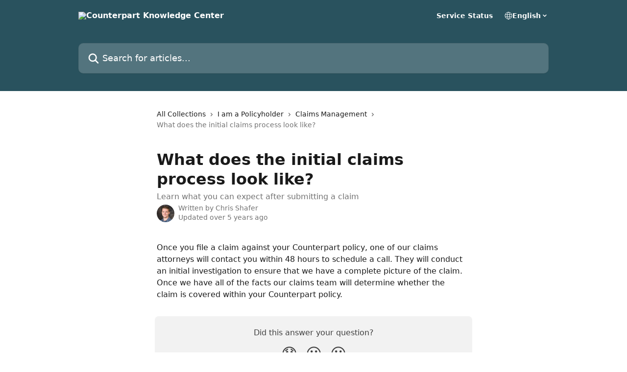

--- FILE ---
content_type: text/html; charset=utf-8
request_url: https://knowledge.yourcounterpart.com/en/articles/4438674-what-does-the-initial-claims-process-look-like
body_size: 12849
content:
<!DOCTYPE html><html lang="en"><head><meta charSet="utf-8" data-next-head=""/><title data-next-head="">What does the initial claims process look like? | Counterpart Knowledge Center</title><meta property="og:title" content="What does the initial claims process look like? | Counterpart Knowledge Center" data-next-head=""/><meta name="twitter:title" content="What does the initial claims process look like? | Counterpart Knowledge Center" data-next-head=""/><meta property="og:description" content="Learn what you can expect after submitting a claim" data-next-head=""/><meta name="twitter:description" content="Learn what you can expect after submitting a claim" data-next-head=""/><meta name="description" content="Learn what you can expect after submitting a claim" data-next-head=""/><meta property="og:type" content="article" data-next-head=""/><meta name="robots" content="all" data-next-head=""/><meta name="viewport" content="width=device-width, initial-scale=1" data-next-head=""/><link href="https://static.intercomassets.com/assets/educate/educate-favicon-64x64-at-2x-52016a3500a250d0b118c0a04ddd13b1a7364a27759483536dd1940bccdefc20.png" rel="icon" data-next-head=""/><link rel="canonical" href="https://knowledge.yourcounterpart.com/en/articles/4438674-what-does-the-initial-claims-process-look-like" data-next-head=""/><link rel="alternate" href="https://knowledge.yourcounterpart.com/en/articles/4438674-what-does-the-initial-claims-process-look-like" hrefLang="en" data-next-head=""/><link rel="alternate" href="https://knowledge.yourcounterpart.com/en/articles/4438674-what-does-the-initial-claims-process-look-like" hrefLang="x-default" data-next-head=""/><link nonce="RadDjw4xLCldKbFNzmvm1HgGQYkSBpK3f7Qp28vK7Yg=" rel="preload" href="https://static.intercomassets.com/_next/static/css/3141721a1e975790.css" as="style"/><link nonce="RadDjw4xLCldKbFNzmvm1HgGQYkSBpK3f7Qp28vK7Yg=" rel="stylesheet" href="https://static.intercomassets.com/_next/static/css/3141721a1e975790.css" data-n-g=""/><noscript data-n-css="RadDjw4xLCldKbFNzmvm1HgGQYkSBpK3f7Qp28vK7Yg="></noscript><script defer="" nonce="RadDjw4xLCldKbFNzmvm1HgGQYkSBpK3f7Qp28vK7Yg=" nomodule="" src="https://static.intercomassets.com/_next/static/chunks/polyfills-42372ed130431b0a.js"></script><script defer="" src="https://static.intercomassets.com/_next/static/chunks/7506.a4d4b38169fb1abb.js" nonce="RadDjw4xLCldKbFNzmvm1HgGQYkSBpK3f7Qp28vK7Yg="></script><script src="https://static.intercomassets.com/_next/static/chunks/webpack-d3c2ad680b6bebc6.js" nonce="RadDjw4xLCldKbFNzmvm1HgGQYkSBpK3f7Qp28vK7Yg=" defer=""></script><script src="https://static.intercomassets.com/_next/static/chunks/framework-1f1b8d38c1d86c61.js" nonce="RadDjw4xLCldKbFNzmvm1HgGQYkSBpK3f7Qp28vK7Yg=" defer=""></script><script src="https://static.intercomassets.com/_next/static/chunks/main-e24faf3b633b0eb4.js" nonce="RadDjw4xLCldKbFNzmvm1HgGQYkSBpK3f7Qp28vK7Yg=" defer=""></script><script src="https://static.intercomassets.com/_next/static/chunks/pages/_app-4836a2a3e79a3766.js" nonce="RadDjw4xLCldKbFNzmvm1HgGQYkSBpK3f7Qp28vK7Yg=" defer=""></script><script src="https://static.intercomassets.com/_next/static/chunks/d0502abb-aa607f45f5026044.js" nonce="RadDjw4xLCldKbFNzmvm1HgGQYkSBpK3f7Qp28vK7Yg=" defer=""></script><script src="https://static.intercomassets.com/_next/static/chunks/6190-ef428f6633b5a03f.js" nonce="RadDjw4xLCldKbFNzmvm1HgGQYkSBpK3f7Qp28vK7Yg=" defer=""></script><script src="https://static.intercomassets.com/_next/static/chunks/5729-6d79ddfe1353a77c.js" nonce="RadDjw4xLCldKbFNzmvm1HgGQYkSBpK3f7Qp28vK7Yg=" defer=""></script><script src="https://static.intercomassets.com/_next/static/chunks/2384-242e4a028ba58b01.js" nonce="RadDjw4xLCldKbFNzmvm1HgGQYkSBpK3f7Qp28vK7Yg=" defer=""></script><script src="https://static.intercomassets.com/_next/static/chunks/4835-9db7cd232aae5617.js" nonce="RadDjw4xLCldKbFNzmvm1HgGQYkSBpK3f7Qp28vK7Yg=" defer=""></script><script src="https://static.intercomassets.com/_next/static/chunks/2735-6fafbb9ff4abfca1.js" nonce="RadDjw4xLCldKbFNzmvm1HgGQYkSBpK3f7Qp28vK7Yg=" defer=""></script><script src="https://static.intercomassets.com/_next/static/chunks/pages/%5BhelpCenterIdentifier%5D/%5Blocale%5D/articles/%5BarticleSlug%5D-0426bb822f2fd459.js" nonce="RadDjw4xLCldKbFNzmvm1HgGQYkSBpK3f7Qp28vK7Yg=" defer=""></script><script src="https://static.intercomassets.com/_next/static/-CWjWTQvdPb6SB3S45uLC/_buildManifest.js" nonce="RadDjw4xLCldKbFNzmvm1HgGQYkSBpK3f7Qp28vK7Yg=" defer=""></script><script src="https://static.intercomassets.com/_next/static/-CWjWTQvdPb6SB3S45uLC/_ssgManifest.js" nonce="RadDjw4xLCldKbFNzmvm1HgGQYkSBpK3f7Qp28vK7Yg=" defer=""></script><meta name="sentry-trace" content="0c8cec79890b63e560734dcb368ca9bf-4726759b7757cad6-0"/><meta name="baggage" content="sentry-environment=production,sentry-release=615059e7e8857b6056b131991cc50aec3a9a766c,sentry-public_key=187f842308a64dea9f1f64d4b1b9c298,sentry-trace_id=0c8cec79890b63e560734dcb368ca9bf,sentry-org_id=2129,sentry-sampled=false,sentry-sample_rand=0.5301393827326177,sentry-sample_rate=0"/><style id="__jsx-1901332118">:root{--body-bg: rgb(255, 255, 255);
--body-image: none;
--body-bg-rgb: 255, 255, 255;
--body-border: rgb(230, 230, 230);
--body-primary-color: #1a1a1a;
--body-secondary-color: #737373;
--body-reaction-bg: rgb(242, 242, 242);
--body-reaction-text-color: rgb(64, 64, 64);
--body-toc-active-border: #737373;
--body-toc-inactive-border: #f2f2f2;
--body-toc-inactive-color: #737373;
--body-toc-active-font-weight: 400;
--body-table-border: rgb(204, 204, 204);
--body-color: hsl(0, 0%, 0%);
--footer-bg: rgb(41, 82, 94);
--footer-image: none;
--footer-border: rgb(56, 113, 130);
--footer-color: hsl(211, 10%, 61%);
--header-bg: rgb(41, 82, 94);
--header-image: none;
--header-color: hsl(0, 0%, 100%);
--collection-card-bg: rgb(255, 255, 255);
--collection-card-image: none;
--collection-card-color: hsl(0, 0%, 13%);
--card-bg: rgb(255, 255, 255);
--card-border-color: rgb(230, 230, 230);
--card-border-inner-radius: 6px;
--card-border-radius: 8px;
--card-shadow: 0 1px 2px 0 rgb(0 0 0 / 0.05);
--search-bar-border-radius: 10px;
--search-bar-width: 100%;
--ticket-blue-bg-color: #dce1f9;
--ticket-blue-text-color: #334bfa;
--ticket-green-bg-color: #d7efdc;
--ticket-green-text-color: #0f7134;
--ticket-orange-bg-color: #ffebdb;
--ticket-orange-text-color: #b24d00;
--ticket-red-bg-color: #ffdbdb;
--ticket-red-text-color: #df2020;
--header-height: 245px;
--header-subheader-background-color: #000000;
--header-subheader-font-color: #FFFFFF;
--content-block-color: hsl(0, 0%, 0%);
--content-block-button-color: hsl(0, 0%, 0%);
--content-block-button-radius: nullpx;
--primary-color: hsl(0, 0%, 13%);
--primary-color-alpha-10: hsla(0, 0%, 13%, 0.1);
--primary-color-alpha-60: hsla(0, 0%, 13%, 0.6);
--text-on-primary-color: #ffffff}</style><style id="__jsx-1611979459">:root{--font-family-primary: system-ui, "Segoe UI", "Roboto", "Helvetica", "Arial", sans-serif, "Apple Color Emoji", "Segoe UI Emoji", "Segoe UI Symbol"}</style><style id="__jsx-2466147061">:root{--font-family-secondary: system-ui, "Segoe UI", "Roboto", "Helvetica", "Arial", sans-serif, "Apple Color Emoji", "Segoe UI Emoji", "Segoe UI Symbol"}</style><style id="__jsx-cf6f0ea00fa5c760">.fade-background.jsx-cf6f0ea00fa5c760{background:radial-gradient(333.38%100%at 50%0%,rgba(var(--body-bg-rgb),0)0%,rgba(var(--body-bg-rgb),.00925356)11.67%,rgba(var(--body-bg-rgb),.0337355)21.17%,rgba(var(--body-bg-rgb),.0718242)28.85%,rgba(var(--body-bg-rgb),.121898)35.03%,rgba(var(--body-bg-rgb),.182336)40.05%,rgba(var(--body-bg-rgb),.251516)44.25%,rgba(var(--body-bg-rgb),.327818)47.96%,rgba(var(--body-bg-rgb),.409618)51.51%,rgba(var(--body-bg-rgb),.495297)55.23%,rgba(var(--body-bg-rgb),.583232)59.47%,rgba(var(--body-bg-rgb),.671801)64.55%,rgba(var(--body-bg-rgb),.759385)70.81%,rgba(var(--body-bg-rgb),.84436)78.58%,rgba(var(--body-bg-rgb),.9551)88.2%,rgba(var(--body-bg-rgb),1)100%),var(--header-image),var(--header-bg);background-size:cover;background-position-x:center}</style><style id="__jsx-4bed0c08ce36899e">.article_body a:not(.intercom-h2b-button){color:var(--primary-color)}article a.intercom-h2b-button{background-color:var(--primary-color);border:0}.zendesk-article table{overflow-x:scroll!important;display:block!important;height:auto!important}.intercom-interblocks-unordered-nested-list ul,.intercom-interblocks-ordered-nested-list ol{margin-top:16px;margin-bottom:16px}.intercom-interblocks-unordered-nested-list ul .intercom-interblocks-unordered-nested-list ul,.intercom-interblocks-unordered-nested-list ul .intercom-interblocks-ordered-nested-list ol,.intercom-interblocks-ordered-nested-list ol .intercom-interblocks-ordered-nested-list ol,.intercom-interblocks-ordered-nested-list ol .intercom-interblocks-unordered-nested-list ul{margin-top:0;margin-bottom:0}.intercom-interblocks-image a:focus{outline-offset:3px}</style></head><body><div id="__next"><div dir="ltr" class="h-full w-full"><a href="#main-content" class="sr-only font-bold text-header-color focus:not-sr-only focus:absolute focus:left-4 focus:top-4 focus:z-50" aria-roledescription="Link, Press control-option-right-arrow to exit">Skip to main content</a><main class="header__lite"><header id="header" data-testid="header" class="jsx-cf6f0ea00fa5c760 flex flex-col text-header-color"><div class="jsx-cf6f0ea00fa5c760 relative flex grow flex-col mb-9 bg-header-bg bg-header-image bg-cover bg-center pb-9"><div id="sr-announcement" aria-live="polite" class="jsx-cf6f0ea00fa5c760 sr-only"></div><div class="jsx-cf6f0ea00fa5c760 flex h-full flex-col items-center marker:shrink-0"><section class="relative flex w-full flex-col mb-6 pb-6"><div class="header__meta_wrapper flex justify-center px-5 pt-6 leading-none sm:px-10"><div class="flex items-center w-240" data-testid="subheader-container"><div class="mo__body header__site_name"><div class="header__logo"><a href="/en/"><img src="https://downloads.intercomcdn.com/i/o/442505/be73eefd34c7ba3b83ad94d9/1a2f2ede566aa2ddb250b51e31180b71.png" height="81" alt="Counterpart Knowledge Center"/></a></div></div><div><div class="flex items-center font-semibold"><div class="flex items-center md:hidden" data-testid="small-screen-children"><button class="flex items-center border-none bg-transparent px-1.5" data-testid="hamburger-menu-button" aria-label="Open menu"><svg width="24" height="24" viewBox="0 0 16 16" xmlns="http://www.w3.org/2000/svg" class="fill-current"><path d="M1.86861 2C1.38889 2 1 2.3806 1 2.85008C1 3.31957 1.38889 3.70017 1.86861 3.70017H14.1314C14.6111 3.70017 15 3.31957 15 2.85008C15 2.3806 14.6111 2 14.1314 2H1.86861Z"></path><path d="M1 8C1 7.53051 1.38889 7.14992 1.86861 7.14992H14.1314C14.6111 7.14992 15 7.53051 15 8C15 8.46949 14.6111 8.85008 14.1314 8.85008H1.86861C1.38889 8.85008 1 8.46949 1 8Z"></path><path d="M1 13.1499C1 12.6804 1.38889 12.2998 1.86861 12.2998H14.1314C14.6111 12.2998 15 12.6804 15 13.1499C15 13.6194 14.6111 14 14.1314 14H1.86861C1.38889 14 1 13.6194 1 13.1499Z"></path></svg></button><div class="fixed right-0 top-0 z-50 h-full w-full hidden" data-testid="hamburger-menu"><div class="flex h-full w-full justify-end bg-black bg-opacity-30"><div class="flex h-fit w-full flex-col bg-white opacity-100 sm:h-full sm:w-1/2"><button class="text-body-font flex items-center self-end border-none bg-transparent pr-6 pt-6" data-testid="hamburger-menu-close-button" aria-label="Close menu"><svg width="24" height="24" viewBox="0 0 16 16" xmlns="http://www.w3.org/2000/svg"><path d="M3.5097 3.5097C3.84165 3.17776 4.37984 3.17776 4.71178 3.5097L7.99983 6.79775L11.2879 3.5097C11.6198 3.17776 12.158 3.17776 12.49 3.5097C12.8219 3.84165 12.8219 4.37984 12.49 4.71178L9.20191 7.99983L12.49 11.2879C12.8219 11.6198 12.8219 12.158 12.49 12.49C12.158 12.8219 11.6198 12.8219 11.2879 12.49L7.99983 9.20191L4.71178 12.49C4.37984 12.8219 3.84165 12.8219 3.5097 12.49C3.17776 12.158 3.17776 11.6198 3.5097 11.2879L6.79775 7.99983L3.5097 4.71178C3.17776 4.37984 3.17776 3.84165 3.5097 3.5097Z"></path></svg></button><nav class="flex flex-col pl-4 text-black"><a target="_blank" rel="noopener noreferrer" href="https://status.yourcounterpart.com" class="mx-5 mb-5 text-md no-underline hover:opacity-80 md:mx-3 md:my-0 md:text-base" data-testid="header-link-0">Service Status</a><div class="relative cursor-pointer has-[:focus]:outline"><select class="peer absolute z-10 block h-6 w-full cursor-pointer opacity-0 md:text-base" aria-label="Change language" id="language-selector"><option value="/en/articles/4438674-what-does-the-initial-claims-process-look-like" class="text-black" selected="">English</option></select><div class="mb-10 ml-5 flex items-center gap-1 text-md hover:opacity-80 peer-hover:opacity-80 md:m-0 md:ml-3 md:text-base" aria-hidden="true"><svg id="locale-picker-globe" width="16" height="16" viewBox="0 0 16 16" fill="none" xmlns="http://www.w3.org/2000/svg" class="shrink-0" aria-hidden="true"><path d="M8 15C11.866 15 15 11.866 15 8C15 4.13401 11.866 1 8 1C4.13401 1 1 4.13401 1 8C1 11.866 4.13401 15 8 15Z" stroke="currentColor" stroke-linecap="round" stroke-linejoin="round"></path><path d="M8 15C9.39949 15 10.534 11.866 10.534 8C10.534 4.13401 9.39949 1 8 1C6.60051 1 5.466 4.13401 5.466 8C5.466 11.866 6.60051 15 8 15Z" stroke="currentColor" stroke-linecap="round" stroke-linejoin="round"></path><path d="M1.448 5.75989H14.524" stroke="currentColor" stroke-linecap="round" stroke-linejoin="round"></path><path d="M1.448 10.2402H14.524" stroke="currentColor" stroke-linecap="round" stroke-linejoin="round"></path></svg>English<svg id="locale-picker-arrow" width="16" height="16" viewBox="0 0 16 16" fill="none" xmlns="http://www.w3.org/2000/svg" class="shrink-0" aria-hidden="true"><path d="M5 6.5L8.00093 9.5L11 6.50187" stroke="currentColor" stroke-width="1.5" stroke-linecap="round" stroke-linejoin="round"></path></svg></div></div></nav></div></div></div></div><nav class="hidden items-center md:flex" data-testid="large-screen-children"><a target="_blank" rel="noopener noreferrer" href="https://status.yourcounterpart.com" class="mx-5 mb-5 text-md no-underline hover:opacity-80 md:mx-3 md:my-0 md:text-base" data-testid="header-link-0">Service Status</a><div class="relative cursor-pointer has-[:focus]:outline"><select class="peer absolute z-10 block h-6 w-full cursor-pointer opacity-0 md:text-base" aria-label="Change language" id="language-selector"><option value="/en/articles/4438674-what-does-the-initial-claims-process-look-like" class="text-black" selected="">English</option></select><div class="mb-10 ml-5 flex items-center gap-1 text-md hover:opacity-80 peer-hover:opacity-80 md:m-0 md:ml-3 md:text-base" aria-hidden="true"><svg id="locale-picker-globe" width="16" height="16" viewBox="0 0 16 16" fill="none" xmlns="http://www.w3.org/2000/svg" class="shrink-0" aria-hidden="true"><path d="M8 15C11.866 15 15 11.866 15 8C15 4.13401 11.866 1 8 1C4.13401 1 1 4.13401 1 8C1 11.866 4.13401 15 8 15Z" stroke="currentColor" stroke-linecap="round" stroke-linejoin="round"></path><path d="M8 15C9.39949 15 10.534 11.866 10.534 8C10.534 4.13401 9.39949 1 8 1C6.60051 1 5.466 4.13401 5.466 8C5.466 11.866 6.60051 15 8 15Z" stroke="currentColor" stroke-linecap="round" stroke-linejoin="round"></path><path d="M1.448 5.75989H14.524" stroke="currentColor" stroke-linecap="round" stroke-linejoin="round"></path><path d="M1.448 10.2402H14.524" stroke="currentColor" stroke-linecap="round" stroke-linejoin="round"></path></svg>English<svg id="locale-picker-arrow" width="16" height="16" viewBox="0 0 16 16" fill="none" xmlns="http://www.w3.org/2000/svg" class="shrink-0" aria-hidden="true"><path d="M5 6.5L8.00093 9.5L11 6.50187" stroke="currentColor" stroke-width="1.5" stroke-linecap="round" stroke-linejoin="round"></path></svg></div></div></nav></div></div></div></div></section><section class="relative mx-5 flex h-full w-full flex-col items-center px-5 sm:px-10"><div class="flex h-full max-w-full flex-col w-240 justify-end" data-testid="main-header-container"><div id="search-bar" class="relative w-full"><form action="/en/" autoComplete="off"><div class="flex w-full flex-col items-start"><div class="relative flex w-full sm:w-search-bar"><label for="search-input" class="sr-only">Search for articles...</label><input id="search-input" type="text" autoComplete="off" class="peer w-full rounded-search-bar border border-black-alpha-8 bg-white-alpha-20 p-4 ps-12 font-secondary text-lg text-header-color shadow-search-bar outline-none transition ease-linear placeholder:text-header-color hover:bg-white-alpha-27 hover:shadow-search-bar-hover focus:border-transparent focus:bg-white focus:text-black-10 focus:shadow-search-bar-focused placeholder:focus:text-black-45" placeholder="Search for articles..." name="q" aria-label="Search for articles..." value=""/><div class="absolute inset-y-0 start-0 flex items-center fill-header-color peer-focus-visible:fill-black-45 pointer-events-none ps-5"><svg width="22" height="21" viewBox="0 0 22 21" xmlns="http://www.w3.org/2000/svg" class="fill-inherit" aria-hidden="true"><path fill-rule="evenodd" clip-rule="evenodd" d="M3.27485 8.7001C3.27485 5.42781 5.92757 2.7751 9.19985 2.7751C12.4721 2.7751 15.1249 5.42781 15.1249 8.7001C15.1249 11.9724 12.4721 14.6251 9.19985 14.6251C5.92757 14.6251 3.27485 11.9724 3.27485 8.7001ZM9.19985 0.225098C4.51924 0.225098 0.724854 4.01948 0.724854 8.7001C0.724854 13.3807 4.51924 17.1751 9.19985 17.1751C11.0802 17.1751 12.8176 16.5627 14.2234 15.5265L19.0981 20.4013C19.5961 20.8992 20.4033 20.8992 20.9013 20.4013C21.3992 19.9033 21.3992 19.0961 20.9013 18.5981L16.0264 13.7233C17.0625 12.3176 17.6749 10.5804 17.6749 8.7001C17.6749 4.01948 13.8805 0.225098 9.19985 0.225098Z"></path></svg></div></div></div></form></div></div></section></div></div></header><div class="z-1 flex shrink-0 grow basis-auto justify-center px-5 sm:px-10"><section data-testid="main-content" id="main-content" class="max-w-full w-240"><section data-testid="article-section" class="section section__article"><div class="justify-center flex"><div class="relative z-3 w-full lg:max-w-160 "><div class="flex pb-6 max-md:pb-2 lg:max-w-160"><div tabindex="-1" class="focus:outline-none"><div class="flex flex-wrap items-baseline pb-4 text-base" tabindex="0" role="navigation" aria-label="Breadcrumb"><a href="/en/" class="pr-2 text-body-primary-color no-underline hover:text-body-secondary-color">All Collections</a><div class="pr-2" aria-hidden="true"><svg width="6" height="10" viewBox="0 0 6 10" class="block h-2 w-2 fill-body-secondary-color rtl:rotate-180" xmlns="http://www.w3.org/2000/svg"><path fill-rule="evenodd" clip-rule="evenodd" d="M0.648862 0.898862C0.316916 1.23081 0.316916 1.769 0.648862 2.10094L3.54782 4.9999L0.648862 7.89886C0.316916 8.23081 0.316917 8.769 0.648862 9.10094C0.980808 9.43289 1.519 9.43289 1.85094 9.10094L5.35094 5.60094C5.68289 5.269 5.68289 4.73081 5.35094 4.39886L1.85094 0.898862C1.519 0.566916 0.980807 0.566916 0.648862 0.898862Z"></path></svg></div><a href="https://knowledge.yourcounterpart.com/en/collections/11081122-i-am-a-policyholder" class="pr-2 text-body-primary-color no-underline hover:text-body-secondary-color" data-testid="breadcrumb-0">I am a Policyholder</a><div class="pr-2" aria-hidden="true"><svg width="6" height="10" viewBox="0 0 6 10" class="block h-2 w-2 fill-body-secondary-color rtl:rotate-180" xmlns="http://www.w3.org/2000/svg"><path fill-rule="evenodd" clip-rule="evenodd" d="M0.648862 0.898862C0.316916 1.23081 0.316916 1.769 0.648862 2.10094L3.54782 4.9999L0.648862 7.89886C0.316916 8.23081 0.316917 8.769 0.648862 9.10094C0.980808 9.43289 1.519 9.43289 1.85094 9.10094L5.35094 5.60094C5.68289 5.269 5.68289 4.73081 5.35094 4.39886L1.85094 0.898862C1.519 0.566916 0.980807 0.566916 0.648862 0.898862Z"></path></svg></div><a href="https://knowledge.yourcounterpart.com/en/collections/2545587-claims-management" class="pr-2 text-body-primary-color no-underline hover:text-body-secondary-color" data-testid="breadcrumb-1">Claims Management</a><div class="pr-2" aria-hidden="true"><svg width="6" height="10" viewBox="0 0 6 10" class="block h-2 w-2 fill-body-secondary-color rtl:rotate-180" xmlns="http://www.w3.org/2000/svg"><path fill-rule="evenodd" clip-rule="evenodd" d="M0.648862 0.898862C0.316916 1.23081 0.316916 1.769 0.648862 2.10094L3.54782 4.9999L0.648862 7.89886C0.316916 8.23081 0.316917 8.769 0.648862 9.10094C0.980808 9.43289 1.519 9.43289 1.85094 9.10094L5.35094 5.60094C5.68289 5.269 5.68289 4.73081 5.35094 4.39886L1.85094 0.898862C1.519 0.566916 0.980807 0.566916 0.648862 0.898862Z"></path></svg></div><div class="text-body-secondary-color">What does the initial claims process look like?</div></div></div></div><div class=""><div class="article intercom-force-break"><div class="mb-10 max-lg:mb-6"><div class="flex flex-col gap-4"><div class="flex flex-col"><h1 class="mb-1 font-primary text-2xl font-bold leading-10 text-body-primary-color">What does the initial claims process look like?</h1><div class="text-md font-normal leading-normal text-body-secondary-color"><p>Learn what you can expect after submitting a claim</p></div></div><div class="avatar"><div class="avatar__photo"><img width="24" height="24" src="https://static.intercomassets.com/avatars/4270473/square_128/TJL3BR2E8-URU34KL6B-c1cfd3e9dd65-512-1595902459.jpeg" alt="Chris Shafer avatar" class="inline-flex items-center justify-center rounded-full bg-primary text-lg font-bold leading-6 text-primary-text shadow-solid-2 shadow-body-bg [&amp;:nth-child(n+2)]:hidden lg:[&amp;:nth-child(n+2)]:inline-flex h-8 w-8 sm:h-9 sm:w-9"/></div><div class="avatar__info -mt-0.5 text-base"><span class="text-body-secondary-color"><div>Written by <span>Chris Shafer</span></div> <!-- -->Updated over 5 years ago</span></div></div></div></div><div class="jsx-4bed0c08ce36899e "><div class="jsx-4bed0c08ce36899e article_body"><article class="jsx-4bed0c08ce36899e "><div class="intercom-interblocks-paragraph no-margin intercom-interblocks-align-left"><p>Once you file a claim against your Counterpart policy, one of our claims attorneys will contact you within 48 hours to schedule a call. They will conduct an initial investigation to ensure that we have a complete picture of the claim. Once we have all of the facts our claims team will determine whether the claim is covered within your Counterpart policy.</p></div></article></div></div></div></div><div class="intercom-reaction-picker -mb-4 -ml-4 -mr-4 mt-6 rounded-card sm:-mb-2 sm:-ml-1 sm:-mr-1 sm:mt-8" role="group" aria-label="feedback form"><div class="intercom-reaction-prompt">Did this answer your question?</div><div class="intercom-reactions-container"><button class="intercom-reaction" aria-label="Disappointed Reaction" tabindex="0" data-reaction-text="disappointed" aria-pressed="false"><span title="Disappointed">😞</span></button><button class="intercom-reaction" aria-label="Neutral Reaction" tabindex="0" data-reaction-text="neutral" aria-pressed="false"><span title="Neutral">😐</span></button><button class="intercom-reaction" aria-label="Smiley Reaction" tabindex="0" data-reaction-text="smiley" aria-pressed="false"><span title="Smiley">😃</span></button></div></div></div></div></section></section></div><footer id="footer" class="mt-24 shrink-0 bg-footer-bg px-0 py-12 text-left text-base text-footer-color"><div class="shrink-0 grow basis-auto px-5 sm:px-10"><div class="mx-auto max-w-240 sm:w-auto"><div><div class="text-center" data-testid="simple-footer-layout"><div class="align-middle text-lg text-footer-color"><a class="no-underline" href="/en/"><img data-testid="logo-img" src="https://downloads.intercomcdn.com/i/o/442505/be73eefd34c7ba3b83ad94d9/1a2f2ede566aa2ddb250b51e31180b71.png" alt="Counterpart Knowledge Center" class="max-h-8 contrast-80 inline"/></a></div><div class="mt-10" data-testid="simple-footer-links"><div class="flex flex-row justify-center"></div><ul data-testid="social-links" class="flex flex-wrap items-center gap-4 p-0 justify-center" id="social-links"><li class="list-none align-middle"><a target="_blank" href="https://www.twitter.com/https://twitter.com/CounterpartIns" rel="nofollow noreferrer noopener" data-testid="footer-social-link-0" class="no-underline"><img src="https://intercom.help/counterpart/assets/svg/icon:social-twitter/909aa5" alt="" aria-label="https://www.twitter.com/https://twitter.com/CounterpartIns" width="16" height="16" loading="lazy" data-testid="social-icon-twitter"/></a></li><li class="list-none align-middle"><a target="_blank" href="https://www.linkedin.com/https://www.linkedin.com/company/yourcounterpart/" rel="nofollow noreferrer noopener" data-testid="footer-social-link-1" class="no-underline"><img src="https://intercom.help/counterpart/assets/svg/icon:social-linkedin/909aa5" alt="" aria-label="https://www.linkedin.com/https://www.linkedin.com/company/yourcounterpart/" width="16" height="16" loading="lazy" data-testid="social-icon-linkedin"/></a></li></ul></div><div class="mt-10 flex justify-center"><div class="flex items-center text-sm" data-testid="intercom-advert-branding"><svg width="14" height="14" viewBox="0 0 16 16" fill="none" xmlns="http://www.w3.org/2000/svg"><title>Intercom</title><g clip-path="url(#clip0_1870_86937)"><path d="M14 0H2C0.895 0 0 0.895 0 2V14C0 15.105 0.895 16 2 16H14C15.105 16 16 15.105 16 14V2C16 0.895 15.105 0 14 0ZM10.133 3.02C10.133 2.727 10.373 2.49 10.667 2.49C10.961 2.49 11.2 2.727 11.2 3.02V10.134C11.2 10.428 10.96 10.667 10.667 10.667C10.372 10.667 10.133 10.427 10.133 10.134V3.02ZM7.467 2.672C7.467 2.375 7.705 2.132 8 2.132C8.294 2.132 8.533 2.375 8.533 2.672V10.484C8.533 10.781 8.293 11.022 8 11.022C7.705 11.022 7.467 10.782 7.467 10.484V2.672ZM4.8 3.022C4.8 2.727 5.04 2.489 5.333 2.489C5.628 2.489 5.867 2.726 5.867 3.019V10.133C5.867 10.427 5.627 10.666 5.333 10.666C5.039 10.666 4.8 10.426 4.8 10.133V3.02V3.022ZM2.133 4.088C2.133 3.792 2.373 3.554 2.667 3.554C2.961 3.554 3.2 3.792 3.2 4.087V8.887C3.2 9.18 2.96 9.419 2.667 9.419C2.372 9.419 2.133 9.179 2.133 8.886V4.086V4.088ZM13.68 12.136C13.598 12.206 11.622 13.866 8 13.866C4.378 13.866 2.402 12.206 2.32 12.136C2.096 11.946 2.07 11.608 2.262 11.384C2.452 11.161 2.789 11.134 3.012 11.324C3.044 11.355 4.808 12.8 8 12.8C11.232 12.8 12.97 11.343 12.986 11.328C13.209 11.138 13.546 11.163 13.738 11.386C13.93 11.61 13.904 11.946 13.68 12.138V12.136ZM13.867 8.886C13.867 9.181 13.627 9.42 13.333 9.42C13.039 9.42 12.8 9.18 12.8 8.887V4.087C12.8 3.791 13.04 3.553 13.333 3.553C13.628 3.553 13.867 3.791 13.867 4.086V8.886Z" class="fill-current"></path></g><defs><clipPath id="clip0_1870_86937"><rect width="16" height="16" fill="none"></rect></clipPath></defs></svg><a href="https://www.intercom.com/intercom-link?company=Counterpart&amp;solution=customer-support&amp;utm_campaign=intercom-link&amp;utm_content=We+run+on+Intercom&amp;utm_medium=help-center&amp;utm_referrer=https%3A%2F%2Fknowledge.yourcounterpart.com%2Fen%2Farticles%2F4438674-what-does-the-initial-claims-process-look-like&amp;utm_source=desktop-web" class="pl-2 align-middle no-underline">We run on Intercom</a></div></div><div class="flex justify-center"><div class="mt-2"><a href="https://www.intercom.com/dsa-report-form" target="_blank" rel="nofollow noreferrer noopener" class="no-underline" data-testid="report-content-link">Report Content</a></div></div></div></div></div></div></footer></main></div></div><script id="__NEXT_DATA__" type="application/json" nonce="RadDjw4xLCldKbFNzmvm1HgGQYkSBpK3f7Qp28vK7Yg=">{"props":{"pageProps":{"app":{"id":"jtdvz4im","messengerUrl":"https://widget.intercom.io/widget/jtdvz4im","name":"Counterpart","poweredByIntercomUrl":"https://www.intercom.com/intercom-link?company=Counterpart\u0026solution=customer-support\u0026utm_campaign=intercom-link\u0026utm_content=We+run+on+Intercom\u0026utm_medium=help-center\u0026utm_referrer=https%3A%2F%2Fknowledge.yourcounterpart.com%2Fen%2Farticles%2F4438674-what-does-the-initial-claims-process-look-like\u0026utm_source=desktop-web","features":{"consentBannerBeta":false,"customNotFoundErrorMessage":false,"disableFontPreloading":false,"disableNoMarginClassTransformation":false,"finOnHelpCenter":false,"hideIconsWithBackgroundImages":false,"messengerCustomFonts":false}},"helpCenterSite":{"customDomain":"knowledge.yourcounterpart.com","defaultLocale":"en","disableBranding":false,"externalLoginName":null,"externalLoginUrl":null,"footerContactDetails":null,"footerLinks":{"custom":[],"socialLinks":[{"iconUrl":"https://intercom.help/counterpart/assets/svg/icon:social-twitter","provider":"twitter","url":"https://www.twitter.com/https://twitter.com/CounterpartIns"},{"iconUrl":"https://intercom.help/counterpart/assets/svg/icon:social-linkedin","provider":"linkedin","url":"https://www.linkedin.com/https://www.linkedin.com/company/yourcounterpart/"}],"linkGroups":[]},"headerLinks":[{"site_link_group_id":463,"id":34569,"help_center_site_id":1193498,"title":"Service Status","url":"https://status.yourcounterpart.com","sort_order":1,"link_location":"header"}],"homeCollectionCols":1,"googleAnalyticsTrackingId":"","googleTagManagerId":null,"pathPrefixForCustomDomain":null,"seoIndexingEnabled":true,"helpCenterId":1193498,"url":"https://knowledge.yourcounterpart.com","customizedFooterTextContent":null,"consentBannerConfig":null,"canInjectCustomScripts":false,"scriptSection":1,"customScriptFilesExist":false},"localeLinks":[{"id":"en","absoluteUrl":"https://knowledge.yourcounterpart.com/en/articles/4438674-what-does-the-initial-claims-process-look-like","available":true,"name":"English","selected":true,"url":"/en/articles/4438674-what-does-the-initial-claims-process-look-like"}],"requestContext":{"articleSource":null,"academy":false,"canonicalUrl":"https://knowledge.yourcounterpart.com/en/articles/4438674-what-does-the-initial-claims-process-look-like","headerless":false,"isDefaultDomainRequest":false,"nonce":"RadDjw4xLCldKbFNzmvm1HgGQYkSBpK3f7Qp28vK7Yg=","rootUrl":"/en/","sheetUserCipher":null,"type":"help-center"},"theme":{"color":"212121","siteName":"Counterpart Knowledge Center","headline":"","headerFontColor":"FFFFFF","logo":"https://downloads.intercomcdn.com/i/o/442505/be73eefd34c7ba3b83ad94d9/1a2f2ede566aa2ddb250b51e31180b71.png","logoHeight":"81","header":null,"favicon":"https://static.intercomassets.com/assets/educate/educate-favicon-64x64-at-2x-52016a3500a250d0b118c0a04ddd13b1a7364a27759483536dd1940bccdefc20.png","locale":"en","homeUrl":"https://yourcounterpart.com","social":null,"urlPrefixForDefaultDomain":"https://intercom.help/counterpart","customDomain":"knowledge.yourcounterpart.com","customDomainUsesSsl":true,"customizationOptions":{"customizationType":1,"header":{"backgroundColor":"#29525E","fontColor":"#FFFFFF","fadeToEdge":false,"backgroundGradient":null,"backgroundImageId":null,"backgroundImageUrl":null},"body":{"backgroundColor":"#ffffff","fontColor":null,"fadeToEdge":null,"backgroundGradient":null,"backgroundImageId":null},"footer":{"backgroundColor":"#29525E","fontColor":"#909aa5","fadeToEdge":null,"backgroundGradient":null,"backgroundImageId":null,"showRichTextField":null},"layout":{"homePage":{"blocks":[{"type":"tickets-portal-link","enabled":false},{"type":"collection-list","columns":1,"template":0},{"type":"article-list","columns":2,"enabled":false,"localizedContent":[{"title":"","locale":"en","links":[{"articleId":"empty_article_slot","type":"article-link"},{"articleId":"empty_article_slot","type":"article-link"},{"articleId":"empty_article_slot","type":"article-link"},{"articleId":"empty_article_slot","type":"article-link"},{"articleId":"empty_article_slot","type":"article-link"},{"articleId":"empty_article_slot","type":"article-link"}]}]}]},"collectionsPage":{"showArticleDescriptions":false},"articlePage":{},"searchPage":{}},"collectionCard":{"global":{"backgroundColor":null,"fontColor":"212121","fadeToEdge":null,"backgroundGradient":null,"backgroundImageId":null,"showIcons":false,"backgroundImageUrl":null},"collections":[]},"global":{"font":{"customFontFaces":[],"primary":null,"secondary":null},"componentStyle":{"card":{"type":"bordered","borderRadius":8}},"namedComponents":{"header":{"subheader":{"enabled":false,"style":{"backgroundColor":"#000000","fontColor":"#FFFFFF"}},"style":{"height":"245px","align":"start","justify":"end"}},"searchBar":{"style":{"width":"100%","borderRadius":10}},"footer":{"type":0}},"brand":{"colors":[],"websiteUrl":""}},"contentBlock":{"blockStyle":{"backgroundColor":null,"fontColor":null,"fadeToEdge":null,"backgroundGradient":null,"backgroundImageId":null,"backgroundImageUrl":null},"buttonOptions":{"backgroundColor":null,"fontColor":null,"borderRadius":null},"isFullWidth":null}},"helpCenterName":"Counterpart Knowledge Center","footerLogo":"https://downloads.intercomcdn.com/i/o/442505/be73eefd34c7ba3b83ad94d9/1a2f2ede566aa2ddb250b51e31180b71.png","footerLogoHeight":"81","localisedInformation":{"contentBlock":null}},"user":{"userId":"c9117e56-a662-484a-8ce5-6ce417412f9b","role":"visitor_role","country_code":null},"articleContent":{"articleId":"4438674","author":{"avatar":"https://static.intercomassets.com/avatars/4270473/square_128/TJL3BR2E8-URU34KL6B-c1cfd3e9dd65-512-1595902459.jpeg","name":"Chris Shafer","first_name":"Chris","avatar_shape":"circle"},"blocks":[{"type":"paragraph","text":"Once you file a claim against your Counterpart policy, one of our claims attorneys will contact you within 48 hours to schedule a call. They will conduct an initial investigation to ensure that we have a complete picture of the claim. Once we have all of the facts our claims team will determine whether the claim is covered within your Counterpart policy.","class":"no-margin"}],"collectionId":"2545587","description":"Learn what you can expect after submitting a claim","id":"3834409","lastUpdated":"Updated over 5 years ago","relatedArticles":null,"targetUserType":"everyone","title":"What does the initial claims process look like?","showTableOfContents":false,"synced":false,"isStandaloneApp":false},"breadcrumbs":[{"url":"https://knowledge.yourcounterpart.com/en/collections/11081122-i-am-a-policyholder","name":"I am a Policyholder"},{"url":"https://knowledge.yourcounterpart.com/en/collections/2545587-claims-management","name":"Claims Management"}],"selectedReaction":null,"showReactions":true,"themeCSSCustomProperties":{"--body-bg":"rgb(255, 255, 255)","--body-image":"none","--body-bg-rgb":"255, 255, 255","--body-border":"rgb(230, 230, 230)","--body-primary-color":"#1a1a1a","--body-secondary-color":"#737373","--body-reaction-bg":"rgb(242, 242, 242)","--body-reaction-text-color":"rgb(64, 64, 64)","--body-toc-active-border":"#737373","--body-toc-inactive-border":"#f2f2f2","--body-toc-inactive-color":"#737373","--body-toc-active-font-weight":400,"--body-table-border":"rgb(204, 204, 204)","--body-color":"hsl(0, 0%, 0%)","--footer-bg":"rgb(41, 82, 94)","--footer-image":"none","--footer-border":"rgb(56, 113, 130)","--footer-color":"hsl(211, 10%, 61%)","--header-bg":"rgb(41, 82, 94)","--header-image":"none","--header-color":"hsl(0, 0%, 100%)","--collection-card-bg":"rgb(255, 255, 255)","--collection-card-image":"none","--collection-card-color":"hsl(0, 0%, 13%)","--card-bg":"rgb(255, 255, 255)","--card-border-color":"rgb(230, 230, 230)","--card-border-inner-radius":"6px","--card-border-radius":"8px","--card-shadow":"0 1px 2px 0 rgb(0 0 0 / 0.05)","--search-bar-border-radius":"10px","--search-bar-width":"100%","--ticket-blue-bg-color":"#dce1f9","--ticket-blue-text-color":"#334bfa","--ticket-green-bg-color":"#d7efdc","--ticket-green-text-color":"#0f7134","--ticket-orange-bg-color":"#ffebdb","--ticket-orange-text-color":"#b24d00","--ticket-red-bg-color":"#ffdbdb","--ticket-red-text-color":"#df2020","--header-height":"245px","--header-subheader-background-color":"#000000","--header-subheader-font-color":"#FFFFFF","--content-block-color":"hsl(0, 0%, 0%)","--content-block-button-color":"hsl(0, 0%, 0%)","--content-block-button-radius":"nullpx","--primary-color":"hsl(0, 0%, 13%)","--primary-color-alpha-10":"hsla(0, 0%, 13%, 0.1)","--primary-color-alpha-60":"hsla(0, 0%, 13%, 0.6)","--text-on-primary-color":"#ffffff"},"intl":{"defaultLocale":"en","locale":"en","messages":{"layout.skip_to_main_content":"Skip to main content","layout.skip_to_main_content_exit":"Link, Press control-option-right-arrow to exit","article.attachment_icon":"Attachment icon","article.related_articles":"Related Articles","article.written_by":"Written by \u003cb\u003e{author}\u003c/b\u003e","article.table_of_contents":"Table of contents","breadcrumb.all_collections":"All Collections","breadcrumb.aria_label":"Breadcrumb","collection.article_count.one":"{count} article","collection.article_count.other":"{count} articles","collection.articles_heading":"Articles","collection.sections_heading":"Collections","collection.written_by.one":"Written by \u003cb\u003e{author}\u003c/b\u003e","collection.written_by.two":"Written by \u003cb\u003e{author1}\u003c/b\u003e and \u003cb\u003e{author2}\u003c/b\u003e","collection.written_by.three":"Written by \u003cb\u003e{author1}\u003c/b\u003e, \u003cb\u003e{author2}\u003c/b\u003e and \u003cb\u003e{author3}\u003c/b\u003e","collection.written_by.four":"Written by \u003cb\u003e{author1}\u003c/b\u003e, \u003cb\u003e{author2}\u003c/b\u003e, \u003cb\u003e{author3}\u003c/b\u003e and 1 other","collection.written_by.other":"Written by \u003cb\u003e{author1}\u003c/b\u003e, \u003cb\u003e{author2}\u003c/b\u003e, \u003cb\u003e{author3}\u003c/b\u003e and {count} others","collection.by.one":"By {author}","collection.by.two":"By {author1} and 1 other","collection.by.other":"By {author1} and {count} others","collection.by.count_one":"1 author","collection.by.count_plural":"{count} authors","community_banner.tip":"Tip","community_banner.label":"\u003cb\u003eNeed more help?\u003c/b\u003e Get support from our {link}","community_banner.link_label":"Community Forum","community_banner.description":"Find answers and get help from Intercom Support and Community Experts","header.headline":"Advice and answers from the {appName} Team","header.menu.open":"Open menu","header.menu.close":"Close menu","locale_picker.aria_label":"Change language","not_authorized.cta":"You can try sending us a message or logging in at {link}","not_found.title":"Uh oh. That page doesn’t exist.","not_found.not_authorized":"Unable to load this article, you may need to sign in first","not_found.try_searching":"Try searching for your answer or just send us a message.","tickets_portal_bad_request.title":"No access to tickets portal","tickets_portal_bad_request.learn_more":"Learn more","tickets_portal_bad_request.send_a_message":"Please contact your admin.","no_articles.title":"Empty Help Center","no_articles.no_articles":"This Help Center doesn't have any articles or collections yet.","preview.invalid_preview":"There is no preview available for {previewType}","reaction_picker.did_this_answer_your_question":"Did this answer your question?","reaction_picker.feedback_form_label":"feedback form","reaction_picker.reaction.disappointed.title":"Disappointed","reaction_picker.reaction.disappointed.aria_label":"Disappointed Reaction","reaction_picker.reaction.neutral.title":"Neutral","reaction_picker.reaction.neutral.aria_label":"Neutral Reaction","reaction_picker.reaction.smiley.title":"Smiley","reaction_picker.reaction.smiley.aria_label":"Smiley Reaction","search.box_placeholder_fin":"Ask a question","search.box_placeholder":"Search for articles...","search.clear_search":"Clear search query","search.fin_card_ask_text":"Ask","search.fin_loading_title_1":"Thinking...","search.fin_loading_title_2":"Searching through sources...","search.fin_loading_title_3":"Analyzing...","search.fin_card_description":"Find the answer with Fin AI","search.fin_empty_state":"Sorry, Fin AI wasn't able to answer your question. Try rephrasing it or asking something different","search.no_results":"We couldn't find any articles for:","search.number_of_results":"{count} search results found","search.submit_btn":"Search for articles","search.successful":"Search results for:","footer.powered_by":"We run on Intercom","footer.privacy.choice":"Your Privacy Choices","footer.report_content":"Report Content","footer.social.facebook":"Facebook","footer.social.linkedin":"LinkedIn","footer.social.twitter":"Twitter","tickets.title":"Tickets","tickets.company_selector_option":"{companyName}’s tickets","tickets.all_states":"All states","tickets.filters.company_tickets":"All tickets","tickets.filters.my_tickets":"Created by me","tickets.filters.all":"All","tickets.no_tickets_found":"No tickets found","tickets.empty-state.generic.title":"No tickets found","tickets.empty-state.generic.description":"Try using different keywords or filters.","tickets.empty-state.empty-own-tickets.title":"No tickets created by you","tickets.empty-state.empty-own-tickets.description":"Tickets submitted through the messenger or by a support agent in your conversation will appear here.","tickets.empty-state.empty-q.description":"Try using different keywords or checking for typos.","tickets.navigation.home":"Home","tickets.navigation.tickets_portal":"Tickets portal","tickets.navigation.ticket_details":"Ticket #{ticketId}","tickets.view_conversation":"View conversation","tickets.send_message":"Send us a message","tickets.continue_conversation":"Continue the conversation","tickets.avatar_image.image_alt":"{firstName}’s avatar","tickets.fields.id":"Ticket ID","tickets.fields.type":"Ticket type","tickets.fields.title":"Title","tickets.fields.description":"Description","tickets.fields.created_by":"Created by","tickets.fields.email_for_notification":"You will be notified here and by email","tickets.fields.created_at":"Created on","tickets.fields.sorting_updated_at":"Last Updated","tickets.fields.state":"Ticket state","tickets.fields.assignee":"Assignee","tickets.link-block.title":"Tickets portal.","tickets.link-block.description":"Track the progress of all tickets related to your company.","tickets.states.submitted":"Submitted","tickets.states.in_progress":"In progress","tickets.states.waiting_on_customer":"Waiting on you","tickets.states.resolved":"Resolved","tickets.states.description.unassigned.submitted":"We will pick this up soon","tickets.states.description.assigned.submitted":"{assigneeName} will pick this up soon","tickets.states.description.unassigned.in_progress":"We are working on this!","tickets.states.description.assigned.in_progress":"{assigneeName} is working on this!","tickets.states.description.unassigned.waiting_on_customer":"We need more information from you","tickets.states.description.assigned.waiting_on_customer":"{assigneeName} needs more information from you","tickets.states.description.unassigned.resolved":"We have completed your ticket","tickets.states.description.assigned.resolved":"{assigneeName} has completed your ticket","tickets.attributes.boolean.true":"Yes","tickets.attributes.boolean.false":"No","tickets.filter_any":"\u003cb\u003e{name}\u003c/b\u003e is any","tickets.filter_single":"\u003cb\u003e{name}\u003c/b\u003e is {value}","tickets.filter_multiple":"\u003cb\u003e{name}\u003c/b\u003e is one of {count}","tickets.no_options_found":"No options found","tickets.filters.any_option":"Any","tickets.filters.state":"State","tickets.filters.type":"Type","tickets.filters.created_by":"Created by","tickets.filters.assigned_to":"Assigned to","tickets.filters.created_on":"Created on","tickets.filters.updated_on":"Updated on","tickets.filters.date_range.today":"Today","tickets.filters.date_range.yesterday":"Yesterday","tickets.filters.date_range.last_week":"Last week","tickets.filters.date_range.last_30_days":"Last 30 days","tickets.filters.date_range.last_90_days":"Last 90 days","tickets.filters.date_range.custom":"Custom","tickets.filters.date_range.apply_custom_range":"Apply","tickets.filters.date_range.custom_range.start_date":"From","tickets.filters.date_range.custom_range.end_date":"To","tickets.filters.clear_filters":"Clear filters","cookie_banner.default_text":"This site uses cookies and similar technologies (\"cookies\") as strictly necessary for site operation. We and our partners also would like to set additional cookies to enable site performance analytics, functionality, advertising and social media features. See our {cookiePolicyLink} for details. You can change your cookie preferences in our Cookie Settings.","cookie_banner.gdpr_text":"This site uses cookies and similar technologies (\"cookies\") as strictly necessary for site operation. We and our partners also would like to set additional cookies to enable site performance analytics, functionality, advertising and social media features. See our {cookiePolicyLink} for details. You can change your cookie preferences in our Cookie Settings.","cookie_banner.ccpa_text":"This site employs cookies and other technologies that we and our third party vendors use to monitor and record personal information about you and your interactions with the site (including content viewed, cursor movements, screen recordings, and chat contents) for the purposes described in our Cookie Policy. By continuing to visit our site, you agree to our {websiteTermsLink}, {privacyPolicyLink} and {cookiePolicyLink}.","cookie_banner.simple_text":"We use cookies to make our site work and also for analytics and advertising purposes. You can enable or disable optional cookies as desired. See our {cookiePolicyLink} for more details.","cookie_banner.cookie_policy":"Cookie Policy","cookie_banner.website_terms":"Website Terms of Use","cookie_banner.privacy_policy":"Privacy Policy","cookie_banner.accept_all":"Accept All","cookie_banner.accept":"Accept","cookie_banner.reject_all":"Reject All","cookie_banner.manage_cookies":"Manage Cookies","cookie_banner.close":"Close banner","cookie_settings.close":"Close","cookie_settings.title":"Cookie Settings","cookie_settings.description":"We use cookies to enhance your experience. You can customize your cookie preferences below. See our {cookiePolicyLink} for more details.","cookie_settings.ccpa_title":"Your Privacy Choices","cookie_settings.ccpa_description":"You have the right to opt out of the sale of your personal information. See our {cookiePolicyLink} for more details about how we use your data.","cookie_settings.save_preferences":"Save Preferences","cookie_categories.necessary.name":"Strictly Necessary Cookies","cookie_categories.necessary.description":"These cookies are necessary for the website to function and cannot be switched off in our systems.","cookie_categories.functional.name":"Functional Cookies","cookie_categories.functional.description":"These cookies enable the website to provide enhanced functionality and personalisation. They may be set by us or by third party providers whose services we have added to our pages. If you do not allow these cookies then some or all of these services may not function properly.","cookie_categories.performance.name":"Performance Cookies","cookie_categories.performance.description":"These cookies allow us to count visits and traffic sources so we can measure and improve the performance of our site. They help us to know which pages are the most and least popular and see how visitors move around the site.","cookie_categories.advertisement.name":"Advertising and Social Media Cookies","cookie_categories.advertisement.description":"Advertising cookies are set by our advertising partners to collect information about your use of the site, our communications, and other online services over time and with different browsers and devices. They use this information to show you ads online that they think will interest you and measure the ads' performance. Social media cookies are set by social media platforms to enable you to share content on those platforms, and are capable of tracking information about your activity across other online services for use as described in their privacy policies.","cookie_consent.site_access_blocked":"Site access blocked until cookie consent"}},"_sentryTraceData":"0c8cec79890b63e560734dcb368ca9bf-9662b307c3b45b7f-0","_sentryBaggage":"sentry-environment=production,sentry-release=615059e7e8857b6056b131991cc50aec3a9a766c,sentry-public_key=187f842308a64dea9f1f64d4b1b9c298,sentry-trace_id=0c8cec79890b63e560734dcb368ca9bf,sentry-org_id=2129,sentry-sampled=false,sentry-sample_rand=0.5301393827326177,sentry-sample_rate=0"},"__N_SSP":true},"page":"/[helpCenterIdentifier]/[locale]/articles/[articleSlug]","query":{"helpCenterIdentifier":"counterpart","locale":"en","articleSlug":"4438674-what-does-the-initial-claims-process-look-like"},"buildId":"-CWjWTQvdPb6SB3S45uLC","assetPrefix":"https://static.intercomassets.com","isFallback":false,"isExperimentalCompile":false,"dynamicIds":[47506],"gssp":true,"scriptLoader":[]}</script><script nonce="RadDjw4xLCldKbFNzmvm1HgGQYkSBpK3f7Qp28vK7Yg=">(function(){function c(){var b=a.contentDocument||a.contentWindow.document;if(b){var d=b.createElement('script');d.nonce='RadDjw4xLCldKbFNzmvm1HgGQYkSBpK3f7Qp28vK7Yg=';d.innerHTML="window.__CF$cv$params={r:'9c352a863a37725b',t:'MTc2OTMxNjc5OC4wMDAwMDA='};var a=document.createElement('script');a.nonce='RadDjw4xLCldKbFNzmvm1HgGQYkSBpK3f7Qp28vK7Yg=';a.src='/cdn-cgi/challenge-platform/scripts/jsd/main.js';document.getElementsByTagName('head')[0].appendChild(a);";b.getElementsByTagName('head')[0].appendChild(d)}}if(document.body){var a=document.createElement('iframe');a.height=1;a.width=1;a.style.position='absolute';a.style.top=0;a.style.left=0;a.style.border='none';a.style.visibility='hidden';document.body.appendChild(a);if('loading'!==document.readyState)c();else if(window.addEventListener)document.addEventListener('DOMContentLoaded',c);else{var e=document.onreadystatechange||function(){};document.onreadystatechange=function(b){e(b);'loading'!==document.readyState&&(document.onreadystatechange=e,c())}}}})();</script><script defer src="https://static.cloudflareinsights.com/beacon.min.js/vcd15cbe7772f49c399c6a5babf22c1241717689176015" integrity="sha512-ZpsOmlRQV6y907TI0dKBHq9Md29nnaEIPlkf84rnaERnq6zvWvPUqr2ft8M1aS28oN72PdrCzSjY4U6VaAw1EQ==" nonce="RadDjw4xLCldKbFNzmvm1HgGQYkSBpK3f7Qp28vK7Yg=" data-cf-beacon='{"rayId":"9c352a863a37725b","version":"2025.9.1","serverTiming":{"name":{"cfExtPri":true,"cfEdge":true,"cfOrigin":true,"cfL4":true,"cfSpeedBrain":true,"cfCacheStatus":true}},"token":"cb2a5a00be1343fda94cbeae6c699d86","b":1}' crossorigin="anonymous"></script>
</body></html>